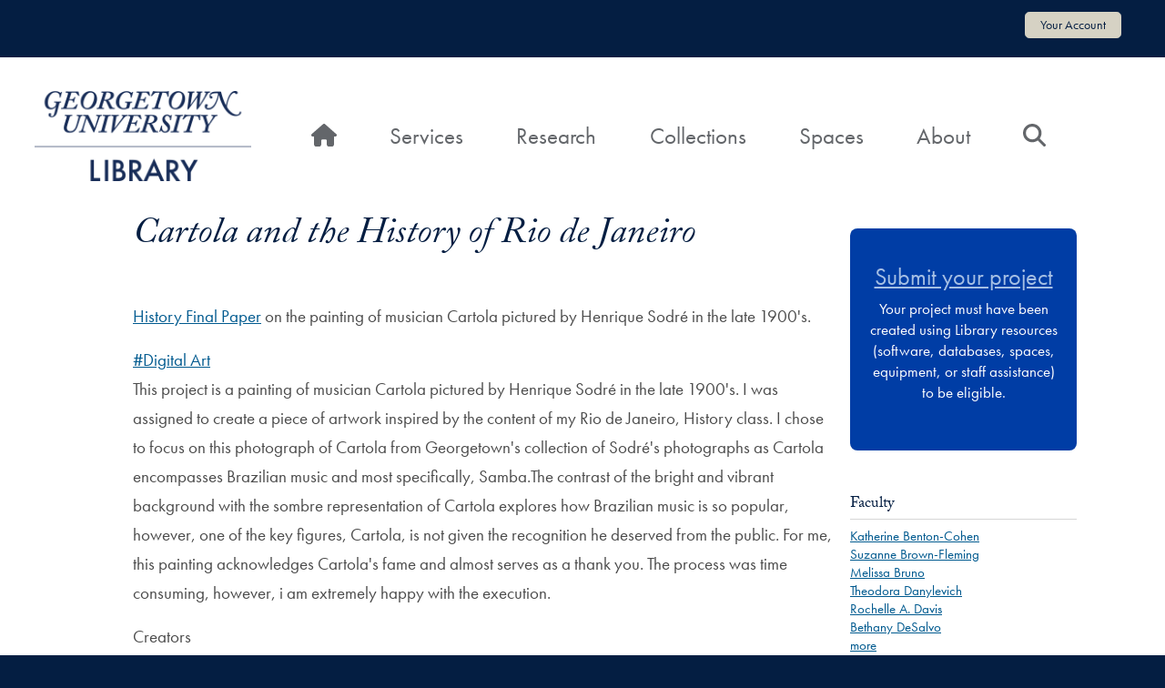

--- FILE ---
content_type: text/html; charset=UTF-8
request_url: https://library.georgetown.edu/showcase/entries/cartola-and-history-rio-de-janeiro
body_size: 11811
content:
<!DOCTYPE html>
<html lang="en" dir="ltr">
  <head>
    <meta charset="utf-8" />
<script async src="https://www.googletagmanager.com/gtag/js?id=UA-397597-4"></script>
<script>window.dataLayer = window.dataLayer || [];function gtag(){dataLayer.push(arguments)};gtag("js", new Date());gtag("set", "developer_id.dMDhkMT", true);gtag("config", "UA-397597-4", {"groups":"default","anonymize_ip":true,"page_placeholder":"PLACEHOLDER_page_path"});</script>
<link rel="canonical" href="https://library.georgetown.edu/showcase/entries/cartola-and-history-rio-de-janeiro" />
<meta name="Generator" content="Drupal 10 (https://www.drupal.org)" />
<meta name="MobileOptimized" content="width" />
<meta name="HandheldFriendly" content="true" />
<meta name="viewport" content="width=device-width, initial-scale=1, shrink-to-fit=no" />
<meta http-equiv="x-ua-compatible" content="ie=edge" />
<link rel="icon" href="/sites/default/files/favicon.ico" type="image/vnd.microsoft.icon" />

    <title>Cartola and the History of Rio de Janeiro | Georgetown University Library</title>
    <link rel="stylesheet" media="all" href="/sites/default/files/css/css_yByWDwyF4ttLh8qcmqntwkS8R5lUzJ0vWUn3MMuW0DI.css?delta=0&amp;language=en&amp;theme=gulib_barrio&amp;include=eJyNj0sKwzAMRC_kxEcKsi1cFX2CZTfN7QstJSTddKPFvMcwSmbde4N1SdAaWaxsCXjyvjNpDenKBd2hoi_bjTr-crWCIVvDmE1WU9Tu89WaJkEdSzYeov6vLkD6cUsbK_AMd3iegkLAVkMdTOk76CjLRc_o8qvv3lFiAsfwINw8vu8sVgbjCw9HdWo" />
<link rel="stylesheet" media="all" href="/sites/default/files/css/css_bYXFpLGQfaereOru6OegN0lSstQHVrQkdSuCULsyDs8.css?delta=1&amp;language=en&amp;theme=gulib_barrio&amp;include=eJyNj0sKwzAMRC_kxEcKsi1cFX2CZTfN7QstJSTddKPFvMcwSmbde4N1SdAaWaxsCXjyvjNpDenKBd2hoi_bjTr-crWCIVvDmE1WU9Tu89WaJkEdSzYeov6vLkD6cUsbK_AMd3iegkLAVkMdTOk76CjLRc_o8qvv3lFiAsfwINw8vu8sVgbjCw9HdWo" />
<link rel="stylesheet" media="all" href="//cdn.jsdelivr.net/npm/bootstrap@5.1.3/dist/css/bootstrap.min.css" />
<link rel="stylesheet" media="all" href="/sites/default/files/css/css_jZtOSvcgUsLnY5cy90b5_JOkVpqd8VYAJncrLa4ieq8.css?delta=3&amp;language=en&amp;theme=gulib_barrio&amp;include=eJyNj0sKwzAMRC_kxEcKsi1cFX2CZTfN7QstJSTddKPFvMcwSmbde4N1SdAaWaxsCXjyvjNpDenKBd2hoi_bjTr-crWCIVvDmE1WU9Tu89WaJkEdSzYeov6vLkD6cUsbK_AMd3iegkLAVkMdTOk76CjLRc_o8qvv3lFiAsfwINw8vu8sVgbjCw9HdWo" />
<link rel="stylesheet" media="print" href="/sites/default/files/css/css_9g_Xdag5Mm7b0JcDNUQpcsAKScQvT2ah-VubRuo11_0.css?delta=4&amp;language=en&amp;theme=gulib_barrio&amp;include=eJyNj0sKwzAMRC_kxEcKsi1cFX2CZTfN7QstJSTddKPFvMcwSmbde4N1SdAaWaxsCXjyvjNpDenKBd2hoi_bjTr-crWCIVvDmE1WU9Tu89WaJkEdSzYeov6vLkD6cUsbK_AMd3iegkLAVkMdTOk76CjLRc_o8qvv3lFiAsfwINw8vu8sVgbjCw9HdWo" />

    <script src="https://use.fontawesome.com/releases/v6.4.0/js/all.js" defer crossorigin="anonymous"></script>
<script src="https://use.fontawesome.com/releases/v6.4.0/js/v4-shims.js" defer crossorigin="anonymous"></script>

  </head>
  <body class="layout-one-sidebar layout-sidebar-second page-node-30465 path-node node--type-gelardin-portfolio">
    <nav class="skip-links" aria-label="Skip links">
        <a href="#main-content" class="visually-hidden focusable skip-link">
          Skip to main content
        </a>
    </nav>
    
      <div class="dialog-off-canvas-main-canvas" data-off-canvas-main-canvas>
    <div id="page-wrapper">
  <div id="page">
    <header id="header" class="header"  aria-label="Site header">
                        <nav class="navbar" id="navbar-top" aria-label="Account Menu">
                          <section class="row region region-secondary-menu g-0">
    <div class="views-element-container block block-views block-views-blockalerts-block-1" id="block-views-block-alerts-block-1">
  
    
      <div class="content">
      <div><div class="view view-alerts view-id-alerts view-display-id-block_1 js-view-dom-id-4b46e56eebc38046fe8c56b7814f596e69df8429af2bfd68bc62dfd6860489e4">
  
    
      
  
          </div>
</div>

    </div>
  </div>
<nav aria-labelledby="block-gulib-barrio-account-menu-menu" id="block-gulib-barrio-account-menu" class="block block-menu navigation menu--account">
            
  <h2 class="visually-hidden" id="block-gulib-barrio-account-menu-menu">User account menu</h2>
  

        
              <ul class="clearfix nav flex-row" data-component-id="bootstrap_barrio:menu_columns">
                    <li class="nav-item">
                <a href="/your-account" class="nav-link nav-link--your-account" data-drupal-link-system-path="node/2204">Your Account</a>
              </li>
        </ul>
  



  </nav>

  </section>

              
                                  </nav>
                <nav class="navbar navbar-expand-lg" id="navbar-main" aria-label="Primary Navigation">
                              <a href="/" title="Home" rel="home" class="navbar-brand">
              <img src="/sites/default/files/gu-library-logo.png" alt="Home" class="img-fluid d-inline-block align-top" />
            
    </a>
    

                          <button class="navbar-toggler collapsed" type="button" data-bs-toggle="collapse" data-bs-target="#CollapsingNavbar" aria-controls="CollapsingNavbar" aria-expanded="false" aria-label="Toggle navigation"><span class="navbar-toggler-icon"></span></button>
              <div class="collapse navbar-collapse justify-content-end" id="CollapsingNavbar">
                                  <nav aria-labelledby="block-gulib-barrio-main-menu-menu" id="block-gulib-barrio-main-menu" class="block block-menu navigation menu--main">
            
  <h2 class="visually-hidden" id="block-gulib-barrio-main-menu-menu">Main navigation</h2>
  

        
              <ul class="clearfix nav navbar-nav" data-component-id="bootstrap_barrio:menu_main">
                    <li class="nav-item">
                          <a href="/home" aria-label="Home" class="nav-link nav-link--home" data-drupal-link-system-path="node/28513"><span class="fas fa-home" aria-hidden="true"></span> <span class="link-text">Home</span></a>
              </li>
                <li class="nav-item menu-item--expanded dropdown">
                          <a href="/services" class="nav-link dropdown-toggle nav-link--services" data-bs-toggle="dropdown" aria-expanded="false" aria-haspopup="true" data-drupal-link-system-path="node/30145">Services</a>
                        <ul class="dropdown-menu">
                    <li class="dropdown-item">
                          <a href="/policies/borrowing" title="Policies for checking out and renewing books, equipment, media, and more" class="nav-link--policies-borrowing" data-drupal-link-system-path="node/9568">Borrow &amp; Renew</a>
              </li>
                <li class="dropdown-item">
                          <a href="/loans" title="Borrow books Georgetown doesn&#039;t own from libraries around the world" class="nav-link--loans" data-drupal-link-system-path="node/33">Interlibrary &amp; Consortium Loans</a>
              </li>
                <li class="dropdown-item">
                          <a href="/request-pick-up" title="Place requests for books, DVDs, and other library materials" class="nav-link--request-pick-up" data-drupal-link-system-path="node/15375">Request &amp; Pick Up</a>
              </li>
                <li class="dropdown-item">
                          <a href="/course-reserves" title="Access, or place, course material on reserve" class="nav-link--course-reserves" data-drupal-link-system-path="node/3388">Course Reserves</a>
              </li>
                <li class="dropdown-item">
                          <a href="/office-delivery" class="nav-link--office-delivery" data-drupal-link-system-path="node/17336">Office Delivery</a>
              </li>
                <li class="dropdown-item">
                          <a href="/equipment" class="nav-link--equipment" data-drupal-link-system-path="node/11468">Equipment</a>
              </li>
                <li class="dropdown-item">
                          <a href="/disabilities" title="Information about the accessibility of library buildings and materials" class="nav-link--disabilities">Accessibility</a>
              </li>
                <li class="dropdown-item">
                          <a href="/printing-scanning" title="Printer and scanner locations and policies" class="nav-link--printing-scanning" data-drupal-link-system-path="node/53">Printing &amp; Scanning</a>
              </li>
                <li class="dropdown-item">
                          <a href="/off-campus-access" title="Resources for accessing library material off-campus" class="nav-link--off-campus-access" data-drupal-link-system-path="node/9693">Off-Campus Access</a>
              </li>
                <li class="dropdown-item">
                          <a href="/software" title="Software installed on Library computers, or that the Library supports through instruction" class="nav-link--software" data-drupal-link-system-path="software">Software</a>
              </li>
                <li class="dropdown-item">
                          <a href="/linkedin-learning" title="Online video tutorials on a wide range of topics" class="nav-link--linkedin-learning" data-drupal-link-system-path="node/12754">LinkedIn Learning</a>
              </li>
        </ul>
  
              </li>
                <li class="nav-item menu-item--expanded dropdown">
                          <a href="/research" class="nav-link dropdown-toggle nav-link--research" data-bs-toggle="dropdown" aria-expanded="false" aria-haspopup="true" data-drupal-link-system-path="node/30146">Research</a>
                        <ul class="dropdown-menu">
                    <li class="dropdown-item">
                          <a href="/form/consultation-request" title="Sign up for expert help using the library in your research" class="nav-link--form-consultation-request">Research Consultations</a>
              </li>
                <li class="dropdown-item">
                          <a href="https://guides.library.georgetown.edu/researchcourseguides" title="Starting point for research and course specific help" class="nav-link-https--guideslibrarygeorgetownedu-researchcourseguides">Research &amp; Course Guides</a>
              </li>
                <li class="dropdown-item">
                          <a href="/citations" title="Tools and guides to manage and correctly format citations" class="nav-link--citations" data-drupal-link-system-path="node/12249">Citation Tools</a>
              </li>
                <li class="dropdown-item">
                          <a href="/subject-librarians" title="Contact information for research specialists" class="nav-link--subject-librarians" data-drupal-link-system-path="subject-librarians">Subject Librarians</a>
              </li>
                <li class="dropdown-item">
                          <a href="/digital-scholarship" title="Services, tools, and spaces for digital research and project support" class="nav-link--digital-scholarship" data-drupal-link-system-path="node/15529">Digital Scholarship</a>
              </li>
                <li class="dropdown-item">
                          <a href="/digital-scholarship/services/data" title="Help with data management, data analysis, and data visualization" class="nav-link--digital-scholarship-services-data" data-drupal-link-system-path="node/35296">Data Services</a>
              </li>
                <li class="dropdown-item">
                          <a href="/digital-scholarship/services/design-create" title="Expert help and tools to design and create in both the virtual and physical world" class="nav-link--digital-scholarship-services-design-create" data-drupal-link-system-path="node/35297">Design &amp; Create</a>
              </li>
                <li class="dropdown-item">
                          <a href="/digital-scholarship/services/digital-publishing" title="Open access publishing help for the Georgetown community" class="nav-link--digital-scholarship-services-digital-publishing" data-drupal-link-system-path="node/35298">Digital Publishing</a>
              </li>
                <li class="dropdown-item">
                          <a href="/scholarly-communication" title="Information on publishing, open access, author&#039;s rights, and other communications opportunities" class="nav-link--scholarly-communication" data-drupal-link-system-path="node/15832">Scholarly Communication</a>
              </li>
                <li class="dropdown-item">
                          <a href="/copyright" title="Options for using published materials and protecting your own publications" class="nav-link--copyright" data-drupal-link-system-path="node/12308">Copyright</a>
              </li>
                <li class="dropdown-item">
                          <a href="https://guides.library.georgetown.edu/az/databases" title="Georgetown University community access to online articles, data, journals and more" class="nav-link-https--guideslibrarygeorgetownedu-az-databases">Articles &amp; Databases</a>
              </li>
        </ul>
  
              </li>
                <li class="nav-item menu-item--expanded dropdown">
                          <a href="/collections" class="nav-link dropdown-toggle nav-link--collections" data-bs-toggle="dropdown" aria-expanded="false" aria-haspopup="true" data-drupal-link-system-path="node/30147">Collections</a>
                        <ul class="dropdown-menu">
                    <li class="dropdown-item">
                          <a href="/special-collections" title="Primary sources and rare materials in the Booth Family Center for Special Collections" class="nav-link--special-collections" data-drupal-link-system-path="node/17700">Rare Books, Manuscripts, Art &amp; Archives</a>
              </li>
                <li class="dropdown-item">
                          <a href="https://guides.library.georgetown.edu/az.php" title="Georgetown University community access to online articles, data, journals and more" class="nav-link-https--guideslibrarygeorgetownedu-azphp">Articles &amp; Databases</a>
              </li>
                <li class="dropdown-item">
                          <a href="/digitalgeorgetown" title="Georgetown University’s institutional repository and digital collections platform" class="nav-link--digitalgeorgetown" data-drupal-link-system-path="node/20291">DigitalGeorgetown</a>
              </li>
                <li class="dropdown-item">
                          <a href="/library-catalog" title="Search for items in all Georgetown libraries and WorldCat" class="nav-link--library-catalog" data-drupal-link-system-path="node/7794">Library Catalogs</a>
              </li>
                <li class="dropdown-item">
                          <a href="/audio-video-collection" title="Including streaming and physical media" class="nav-link--audio-video-collection" data-drupal-link-system-path="node/11871">Audio &amp; Video Collection</a>
              </li>
                <li class="dropdown-item">
                          <a href="/slavery-memory-reconciliation" title="Library resources, events, and information related to Georgetown&#039;s history of slavery" class="nav-link--slavery-memory-reconciliation" data-drupal-link-system-path="node/27914">Slavery, Memory &amp; Reconciliation</a>
              </li>
                <li class="dropdown-item">
                          <a href="/exhibitions" title="See what&#039;s on exhibit in the Library&#039;s galleries right now, and browse hundreds of past exhibitions online" class="nav-link--exhibitions" data-drupal-link-system-path="node/37">Exhibitions</a>
              </li>
                <li class="dropdown-item">
                          <a href="/maps/lauinger" title="Find locations for Library services, and where to find a book from its call number" class="nav-link--maps-lauinger">Library Maps &amp; Call Number Locations</a>
              </li>
        </ul>
  
              </li>
                <li class="nav-item menu-item--expanded dropdown">
                          <a href="/spaces" class="nav-link dropdown-toggle nav-link--spaces" data-bs-toggle="dropdown" aria-expanded="false" aria-haspopup="true" data-drupal-link-system-path="node/30148">Spaces</a>
                        <ul class="dropdown-menu">
                    <li class="dropdown-item">
                          <a href="/study-spaces" title="Locate and reserve library study spaces" class="nav-link--study-spaces" data-drupal-link-system-path="node/38">Study Spaces</a>
              </li>
                <li class="dropdown-item">
                          <a href="/software" title="List of software and where to find the computers that have it" class="nav-link--software" data-drupal-link-system-path="software">Computing Spaces</a>
              </li>
                <li class="dropdown-item">
                          <a href="/spaces/instruction" title="Dubin Room, Murray Room, and other Library spaces" class="nav-link--spaces-instruction" data-drupal-link-system-path="node/50">Meeting &amp; Instruction Spaces</a>
              </li>
                <li class="dropdown-item">
                          <a href="/makerhub" title="Makerspace with specialized tools like 3D printers, laser cutters, and fabrication supplies" class="nav-link--makerhub" data-drupal-link-system-path="node/18741">Maker Hub</a>
              </li>
                <li class="dropdown-item">
                          <a href="/spaces/digital-media-studios" title="Reservable spaces equipped with specialized equipment for creating, editing, consuming, and reformatting media" class="nav-link--spaces-digital-media-studios" data-drupal-link-system-path="node/32701">Digital Media Studios</a>
              </li>
                <li class="dropdown-item">
                          <a href="/gelardin" title="Space with a PC lab, a Mac Lab, and bookable rooms for media creation, editing, and reformatting" class="nav-link--gelardin" data-drupal-link-system-path="node/29055">Gelardin Center</a>
              </li>
                <li class="dropdown-item">
                          <a href="/special-collections" title="Find rare books, manuscript collections, the University Archives and the University Art Collection" class="nav-link--special-collections" data-drupal-link-system-path="node/17700">Booth Family Center for Special Collections</a>
              </li>
                <li class="dropdown-item">
                          <a href="https://writingcenter.georgetown.edu/" class="nav-link-https--writingcentergeorgetownedu-">Writing Center</a>
              </li>
                <li class="dropdown-item">
                          <a href="/spaces/carrels" title="Library policies on obtaining lockers and carrels" class="nav-link--spaces-carrels" data-drupal-link-system-path="node/9">Carrels &amp; Lockers</a>
              </li>
                <li class="dropdown-item">
                          <a href="https://bioethics.georgetown.edu/" title="Main Campus, on the first floor of Healy Hall" class="nav-link-https--bioethicsgeorgetownedu-">Bioethics Research Library</a>
              </li>
                <li class="dropdown-item">
                          <a href="/blommer" title="Main Campus, on the third floor of the Reiss Science Building" class="nav-link--blommer" data-drupal-link-system-path="node/15205">Blommer Science Library</a>
              </li>
                <li class="dropdown-item">
                          <a href="/libraries/lauinger" title="Main Campus" class="nav-link--libraries-lauinger" data-drupal-link-system-path="node/12291">Lauinger Library</a>
              </li>
                <li class="dropdown-item">
                          <a href="https://library.qatar.georgetown.edu/" title="Qatar Campus in Doha" class="nav-link-https--libraryqatargeorgetownedu-">Georgetown University in Qatar Library</a>
              </li>
                <li class="dropdown-item">
                          <a href="/capitol-campus" title="111 Massachusetts Avenue (Room 4444)" class="nav-link--capitol-campus" data-drupal-link-system-path="node/36827">Capitol Campus Library</a>
              </li>
                <li class="dropdown-item">
                          <a href="/libraries" title="Libraries for the Main Campus, Medical Campus, Law Center, and more" class="nav-link--libraries" data-drupal-link-system-path="node/80">All Georgetown Libraries</a>
              </li>
        </ul>
  
              </li>
                <li class="nav-item menu-item--expanded dropdown">
                          <a href="/about" class="nav-link dropdown-toggle nav-link--about" data-bs-toggle="dropdown" aria-expanded="false" aria-haspopup="true" data-drupal-link-system-path="node/30149">About</a>
                        <ul class="dropdown-menu">
                    <li class="dropdown-item">
                          <a href="/hours" class="nav-link--hours" data-drupal-link-system-path="node/75">Hours</a>
              </li>
                <li class="dropdown-item">
                          <a href="/directions" class="nav-link--directions" data-drupal-link-system-path="node/12586">Maps &amp; Directions</a>
              </li>
                <li class="dropdown-item">
                          <a href="/events" class="nav-link--events" data-drupal-link-system-path="events">Events</a>
              </li>
                <li class="dropdown-item">
                          <a href="/mission-vision-values" class="nav-link--mission-vision-values" data-drupal-link-system-path="node/31371">Mission, Vision &amp; Values</a>
              </li>
                <li class="dropdown-item">
                          <a href="/give-to-the-library" class="nav-link--give-to-the-library" data-drupal-link-system-path="node/26">Give to the Library</a>
              </li>
                <li class="dropdown-item">
                          <a href="/policies" class="nav-link--policies" data-drupal-link-system-path="node/9556">Policies</a>
              </li>
                <li class="dropdown-item">
                          <a href="/contact" class="nav-link--contact" data-drupal-link-system-path="contact">Contact Us</a>
              </li>
                <li class="dropdown-item">
                          <a href="/directory" class="nav-link--directory" data-drupal-link-system-path="node/180">Staff Directory</a>
              </li>
                <li class="dropdown-item">
                          <a href="/departments" class="nav-link--departments" data-drupal-link-system-path="node/2205">Library Departments</a>
              </li>
                <li class="dropdown-item">
                          <a href="/showcase" title="Projects that used Library spaces, software, equipment, or staff expertise" class="nav-link--showcase" data-drupal-link-system-path="showcase">Library Showcase</a>
              </li>
        </ul>
  
              </li>
                <li class="nav-item">
                          <a href="/search" aria-label="Search" class="nav-link nav-link--search" data-drupal-link-system-path="search"><span class="fas fa-search" aria-hidden="true"></span> <span class="link-text">Search</span></a>
              </li>
        </ul>
  



  </nav>


                                	          </div>
                                          </nav>
          </header>
          <div class="highlighted">
        <aside class="container section clearfix" aria-label="System Messages">
            <div data-drupal-messages-fallback class="hidden"></div>


        </aside>
      </div>
            <div id="main-wrapper" class="layout-main-wrapper clearfix">
              <div id="main" class="container">
          
          <div class="row row-offcanvas row-offcanvas-left clearfix g-0">
              <main class="main-content col" id="content">
                <section class="section">
                  <a id="main-content" tabindex="-1"></a>
                    <div id="block-gulib-barrio-page-title" class="block block-core block-page-title-block">
  
    
      <div class="content">
      
  <h1 class="title"><span class="field field--name-title field--type-string field--label-hidden">Cartola and the History of Rio de Janeiro </span>
</h1>


    </div>
  </div>


<article data-history-node-id="30465" class="node node--type-gelardin-portfolio node--promoted node--view-mode-full clearfix">
  <header>
    
        
      </header>
  <div class="node__content clearfix">
    
            <div class="clearfix text-formatted field field--name-field-showcase-video field--type-text-long field--label-hidden field__item"><p><a href="/sites/default/files/2022-02/HISTORY%20FINAL%20PAPER%20-%20Marina%20Callagy_0.pdf">History Final Paper</a> on the painting of musician Cartola pictured by Henrique Sodré in the late 1900's.</p>
</div>
      
<div class="field field--name-field-showcase-type-links field--type-viewfield field--label-hidden">
  
    
        
<div class="field__item field__item-label-hidden">
  
    
      <div class="views-element-container"><div class="view view-showcase-type-links view-id-showcase_type_links view-display-id-default js-view-dom-id-e9db8ab6c34fee3e8c7882281d860b8b3f625731352613cc7f236fcb32e7067e">
  
    
      
      <div class="view-content row g-0">
          <div class="views-row">
    <div class="views-field views-field-taxonomy-vocabulary-10"><div class="field-content"><a href="/showcase/type/Digital Art">#Digital Art</a></div></div>
  </div>

    </div>
  
              
          </div>
</div>

  </div>

    </div>

            <div class="clearfix text-formatted field field--name-field-showcase-description field--type-text-long field--label-hidden field__item"><p>This project is a painting of musician Cartola pictured by Henrique Sodré in the late 1900's. I was assigned to create a piece of artwork inspired by the content of my Rio de Janeiro, History class. I chose to focus on this photograph of Cartola from Georgetown's collection of Sodré's photographs as Cartola encompasses Brazilian music and most specifically, Samba.The contrast of the bright and vibrant background with the sombre representation of Cartola explores how Brazilian music is so popular, however, one of the key figures, Cartola, is not given the recognition he deserved from the public. For me, this painting acknowledges Cartola's fame and almost serves as a thank you. The process was time consuming, however, i am extremely happy with the execution.</p>
</div>
      
  <div class="field field--name-field-student-creators field--type-entity-reference field--label-above">
    <div class="field__label">Creators</div>
          <div class='field__items'>
              <div class="field__item">Marina Callagy</div>
              </div>
      </div>

  <div class="field field--name-field-faculty field--type-entity-reference field--label-above">
    <div class="field__label">Faculty</div>
          <div class='field__items'>
              <div class="field__item"><a href="/profile/bryan-mccann" hreflang="en">Bryan McCann</a></div>
              </div>
      </div>

  <div class="field field--name-field-showcase-course field--type-string field--label-above">
    <div class="field__label">Course Title</div>
              <div class="field__item">Rio De Janeiro, HIST-099-01</div>
          </div>

      <div class="field field--name-field-image-gallery field--type-entity-reference field--label-hidden field__items">
              <div class="field__item"><div>
  
  
  <div class="field field--name-field-media-image field--type-image field--label-visually_hidden">
    <div class="field__label visually-hidden">Image</div>
              <div class="field__item">  <img loading="lazy" src="/sites/default/files/styles/large_840/public/2022-02/riopiainting%20-%20full%20size%20Marina%20Callagy.jpg?itok=oV5a0fhp" width="840" height="623" alt="Marina Callagary&#039;s painting of painting of musician Cartola pictured by Henrique Sodré in the late 1900&#039;s" class="image-style-large-840" />


</div>
          </div>

</div>
</div>
          </div>
  
  <div class="field field--name-field-spaces-used field--type-entity-reference field--label-above">
    <div class="field__label">Spaces Used</div>
          <div class='field__items'>
              <div class="field__item"><a href="/spaces/maker-hub" hreflang="en">Maker Hub</a></div>
          <div class="field__item"><a href="/spaces/n-study-area-fifth-floor" hreflang="en">N Study Area (Fifth Floor)</a></div>
              </div>
      </div>

  </div>
</article>


                </section>
              </main>
                                      <div class="sidebar_second sidebar col-md-3 order-last" id="sidebar_second">
                <aside class="section" aria-label="Right Sidebar Content">
                    <div id="block-showcasesubmissions" class="block-content-basic block block-block-content block-block-contentcfcfa1a8-8aa9-4fcd-9562-350a9a3977b1">
  
    
      <div class="content">
      
            <div class="clearfix text-formatted field field--name-body field--type-text-with-summary field--label-hidden field__item"><div style="border-radius: 0.5rem; background-color: #003DA5;padding: 1rem;">
<p style="color: #A5BFE4; font-size: 1.6rem; text-align: center; padding-top: 20px; margin-bottom: 6px;"><a href="https://forms.gle/iDpypMZq3XLSkm5x8" style="color: #A5BFE4;" target="_blank">Submit your project</a></p>

<p style="color: #ffffff; font-size: 1.071rem; padding-bottom: 20px; margin-right: 5px; text-align: center; padding-left: 5px;"><a href="https://docs.google.com/forms/d/e/1FAIpQLSekG9xV4FfoAoo5OzxQOfWAOQoteSqfW7K4ebLsq20PO4Jeug/viewform?usp=sf_link" style="color: white; text-decoration: none;" target="_blank">Your project must have been created using Library resources (software, databases, spaces, equipment, or staff assistance) to be eligible.</a></p>
</div>
</div>
      
    </div>
  </div>
<div class="views-element-container block block-views block-views-blockshowcase-faculty-list-block-1" id="block-views-block-showcase-faculty-list-block-1">
  
      <h2>Faculty</h2>
    
      <div class="content">
      <div><div class="view view-showcase-faculty-list view-id-showcase_faculty_list view-display-id-block_1 js-view-dom-id-934ec91918986f5d83ced4b12d5c49017ddf72f6e1da9736e872f8ff46cc7951">
  
    
      <div class="view-header">
      
    </div>
      
      <div class="view-content row g-0">
          <div class="views-row">
    <div class="views-field views-field-title"><span class="field-content"><a href="/profile/faculty/katherine-benton-cohen" hreflang="en">Katherine Benton-Cohen</a></span></div>
  </div>
    <div class="views-row">
    <div class="views-field views-field-title"><span class="field-content"><a href="/profile/suzanne-brown-fleming" hreflang="en">Suzanne Brown-Fleming</a></span></div>
  </div>
    <div class="views-row">
    <div class="views-field views-field-title"><span class="field-content"><a href="/profile/melissa-bruno" hreflang="und">Melissa Bruno</a></span></div>
  </div>
    <div class="views-row">
    <div class="views-field views-field-title"><span class="field-content"><a href="/profile/theodora-danylevich" hreflang="en">Theodora Danylevich</a></span></div>
  </div>
    <div class="views-row">
    <div class="views-field views-field-title"><span class="field-content"><a href="/profile/rochelle-davis" hreflang="und">Rochelle A. Davis</a></span></div>
  </div>
    <div class="views-row">
    <div class="views-field views-field-title"><span class="field-content"><a href="/profile/faculty/bethany-desalvo" hreflang="en">Bethany DeSalvo</a></span></div>
  </div>

    </div>
  
          <div class="more-link"><a href="/showcase/faculty">more</a></div>

      </div>
</div>

    </div>
  </div>
<div id="block-showcasewinners" class="block-content-basic block block-block-content block-block-contentfd4bba32-65ae-4b37-8fc8-d29eb185cfd9">
  
    
      <div class="content">
      
            <div class="clearfix text-formatted field field--name-body field--type-text-with-summary field--label-hidden field__item"><h2><a href="/showcase/winners">Showcase Winners</a></h2>
</div>
      
    </div>
  </div>


                </aside>
              </div>
                      </div>
        </div>
          </div>
        <footer class="site-footer">
              <div class="container">
                      <div class="site-footer__top clearfix">
                <section class="row region region-footer-first g-0">
    <div id="block-footercontacts" class="block-content-basic block block-block-content block-block-contentc9c5d493-9d79-49a0-82f1-3a065a75ff5c">
  
    
      <div class="content">
      
            <div class="clearfix text-formatted field field--name-body field--type-text-with-summary field--label-hidden field__item"><ul>
	<li><a href="/contact">Contact Us</a></li>
	<li><a href="/directory">Directory</a></li>
	<li><a href="/visitors">Visit</a></li>
	<li><a href="/directions">Maps</a></li>
</ul></div>
      
    </div>
  </div>

  </section>

                <section class="row region region-footer-second g-0">
    <div id="block-footernav" class="block-content-basic block block-block-content block-block-contentedda6cd3-125a-47b9-b83c-cb70ab57ac99">
  
    
      <div class="content">
      
            <div class="clearfix text-formatted field field--name-body field--type-text-with-summary field--label-hidden field__item"><ul>
	<li><a href="/services">Services</a></li>
	<li><a href="/research">Research</a></li>
	<li><a href="/collections">Collections</a></li>
	<li><a href="/spaces">Spaces</a></li>
	<li><a href="/about">About</a></li>
</ul>
</div>
      
    </div>
  </div>

  </section>

                <section class="row region region-footer-third g-0">
    <div id="block-footersocialmedia" class="block-content-basic block block-block-content block-block-contentf6de8f7f-43cb-465f-b2ad-9f0528bd5ee1">
  
    
      <div class="content">
      
            <div class="clearfix text-formatted field field--name-body field--type-text-with-summary field--label-hidden field__item"><ul aria-label="Georgetown University Library Social Media Links">
    <li class="menu-item"><a href="https://www.instagram.com/gtownlibrary/"><svg enable-background="new 0 0 30 30" version="1.1" viewBox="0 0 30 30" x="0px" xml:space="preserve" y="0px" xmlns:xlink="http://www.w3.org/1999/xlink">
	<title>Instagram</title>
	<path d="M15,5.5c-2.6,0-2.9,0-3.9,0.1c-1,0-1.7,0.2-2.3,0.4C8.2,6.2,7.6,6.6,7.1,7.1S6.2,8.2,6,8.8c-0.2,0.6-0.4,1.3-0.4,2.3c-0.1,1-0.1,1.3-0.1,3.9s0,2.9,0.1,3.9c0,1,0.2,1.7,0.4,2.3c0.2,0.6,0.6,1.2,1.1,1.7s1.1,0.9,1.7,1.1c0.6,0.2,1.3,0.4,2.3,0.4s1.3,0.1,3.9,0.1s2.9,0,3.9-0.1c1,0,1.7-0.2,2.3-0.4c0.6-0.2,1.2-0.6,1.7-1.1s0.9-1.1,1.1-1.7c0.2-0.6,0.4-1.3,0.4-2.3s0.1-1.3,0.1-3.9s0-2.9-0.1-3.9c0-1-0.2-1.7-0.4-2.3c-0.2-0.6-0.6-1.2-1.1-1.7S21.8,6.2,21.2,6c-0.6-0.2-1.3-0.4-2.3-0.4C17.9,5.5,17.6,5.5,15,5.5 M15,7.2c2.5,0,2.8,0,3.8,0.1c0.9,0,1.4,0.2,1.8,0.3C21,7.8,21.4,8,21.7,8.3s0.5,0.7,0.7,1.1c0.1,0.3,0.3,0.8,0.3,1.8s0.1,1.3,0.1,3.9c0,2.5,0,2.8-0.1,3.8c0,0.9-0.2,1.4-0.3,1.8c-0.2,0.4-0.4,0.8-0.7,1.1c-0.3,0.3-0.6,0.5-1.1,0.7c-0.3,0.1-0.8,0.3-1.8,0.3s-1.3,0.1-3.8,0.1s-2.8,0-3.8-0.1c-0.9,0-1.4-0.2-1.8-0.3c-0.4-0.2-0.8-0.4-1.1-0.7c-0.3-0.3-0.5-0.7-0.7-1.1c-0.1-0.3-0.3-0.8-0.3-1.8s-0.1-1.3-0.1-3.8s0-2.8,0.1-3.9c0-0.9,0.2-1.4,0.3-1.8C7.8,9,8,8.6,8.3,8.3C8.6,8,8.9,7.8,9.4,7.6c0.3-0.1,0.8-0.3,1.8-0.3C12.2,7.2,12.5,7.2,15,7.2M15,18.2c-1.7,0-3.2-1.4-3.2-3.2s1.4-3.2,3.2-3.2s3.2,1.4,3.2,3.2S16.7,18.2,15,18.2 M15,10.1c-2.7,0-4.9,2.2-4.9,4.9s2.2,4.9,4.9,4.9s4.9-2.2,4.9-4.9S17.7,10.1,15,10.1 M21.2,9.9c0,0.6-0.5,1.1-1.1,1.1c-0.6,0-1.1-0.5-1.1-1.1c0-0.6,0.5-1.1,1.1-1.1C20.7,8.8,21.2,9.3,21.2,9.9" fill="#FFFFFF" /></svg><span>Instagram</span></a></li>
	<li class="menu-item"><a href="https://www.facebook.com/gulibrary"><svg enable-background="new 0 0 30 30" version="1.1" viewBox="0 0 30 30" x="0px" xml:space="preserve" y="0px" xmlns:xlink="http://www.w3.org/1999/xlink">
	<title>Facebook</title>
	<path d="M23.5,5.5H6.6C6,5.5,5.5,6,5.5,6.6v16.9c0,0.6,0.5,1,1.1,1h9.1v-7.3h-2.5v-2.9h2.5v-2.1c0-2.5,1.5-3.8,3.7-3.8c0.7,0,1.5,0,2.2,0.1v2.6h-1.5c-1.2,0-1.4,0.6-1.4,1.4v1.8h2.8l-0.4,2.9h-2.5v7.3h4.9c0.6,0,1-0.5,1-1V6.6C24.5,6,24,5.5,23.5,5.5z" fill="#FFFFFF" /></svg><span>Facebook</span></a></li>
	<li class="menu-item"><a href="https://twitter.com/gtownlibrary"><svg enable-background="new 0 0 30 30" version="1.1" viewBox="0 -40 448 700" x="0px" xml:space="preserve" y="0px" xmlns:xlink="http://www.w3.org/1999/xlink"><title>X</title><path fill="#FFFFFF" d="M389.2 48h70.6L305.6 224.2 487 464H345L233.7 318.6 106.5 464H35.8L200.7 275.5 26.8 48H172.4L272.9 180.9 389.2 48zM364.4 421.8h39.1L151.1 88h-42L364.4 421.8z" /></svg><span>X</span></a></li>
	<li class="menu-item"><a href="https://www.youtube.com/c/georgetownuniversitylibrary"><svg enable-background="new 0 0 30 30" version="1.1" viewBox="0 0 30 30" x="0px" xml:space="preserve" y="0px" xmlns:xlink="http://www.w3.org/1999/xlink">
	<title>YouTube</title>
	<path d="M27.6,10c0,0-0.3-1.7-1.1-2.5c-1-1.1-2.1-1.1-2.6-1.1c-3.5-0.3-9-0.3-9-0.3l0,0c0,0-5.4,0-9,0.3c-0.6,0-1.6,0-2.7,1.1c-0.8,0.8-1,2.5-1,2.5s-0.3,2-0.3,4.1V16c0,2,0.3,4.1,0.3,4.1s0.3,1.7,1.1,2.5c1,1.1,2.3,1,2.9,1.1C8.3,23.9,15,24,15,24s5.4,0,9.1-0.3c0.5-0.1,1.6-0.1,2.6-1.1c0.8-0.8,1.1-2.5,1.1-2.5s0.3-2,0.3-4.1v-1.9C27.9,12,27.6,10,27.6,10z M12.3,18.6v-7.2l6.9,3.4L12.3,18.6z" fill="#FFFFFF" /></svg><span>YouTube</span></a></li>
</ul></div>
      
    </div>
  </div>

  </section>

                <section class="row region region-footer-fourth g-0">
    <div id="block-footeraddress" class="block-content-basic block block-block-content block-block-content4de98366-3305-44ad-8c0f-4a6ff93bf4d9">
  
    
      <div class="content">
      
            <div class="clearfix text-formatted field field--name-body field--type-text-with-summary field--label-hidden field__item"><p>Georgetown University Library<br>
37th &amp; O Streets, N.W.<br>
Washington, D.C. 20057-1174<br>
<a href="tel:+12026877607" style="text-decoration:underline;">202-687-7607</a></p>
</div>
      
    </div>
  </div>

  </section>

            </div>
                                <div class="site-footer__bottom">
                <section class="row region region-footer-fifth g-0">
    <div id="block-footerbottom" class="block-content-basic block block-block-content block-block-contentf6c7fbbd-8957-4c1a-b2d6-6ebba79a6ef9">
  
    
      <div class="content">
      
            <div class="clearfix text-formatted field field--name-body field--type-text-with-summary field--label-hidden field__item"><ul>
	<li><a href="https://www.georgetown.edu/privacy-policy/">Privacy Policy</a></li>
	<li><a href="/copyright">Copyright</a></li>
	<li><a href="https://accessibility.georgetown.edu/">Web Accessibility</a></li>
	<li><a href="https://ideaa.georgetown.edu/notice-of-non-discrimination/">Notice of Non-Discrimination</a></li>
</ul>
</div>
      
    </div>
  </div>

  </section>

            </div>
                  </div>
          </footer>
  </div>
</div>

  </div>

    
    <script type="application/json" data-drupal-selector="drupal-settings-json">{"path":{"baseUrl":"\/","pathPrefix":"","currentPath":"node\/30465","currentPathIsAdmin":false,"isFront":false,"currentLanguage":"en"},"pluralDelimiter":"\u0003","suppressDeprecationErrors":true,"ajaxPageState":{"libraries":"[base64]","theme":"gulib_barrio","theme_token":null},"ajaxTrustedUrl":[],"google_analytics":{"account":"UA-397597-4","trackOutbound":true,"trackMailto":true,"trackTel":true,"trackDownload":true,"trackDownloadExtensions":"7z|aac|arc|arj|asf|asx|avi|bin|csv|doc(x|m)?|dot(x|m)?|exe|flv|gif|gz|gzip|hqx|jar|jpe?g|js|mp(2|3|4|e?g)|mov(ie)?|msi|msp|pdf|phps|png|ppt(x|m)?|pot(x|m)?|pps(x|m)?|ppam|sld(x|m)?|thmx|qtm?|ra(m|r)?|sea|sit|tar|tgz|torrent|txt|wav|wma|wmv|wpd|xls(x|m|b)?|xlt(x|m)|xlam|xml|z|zip"},"webform":{"dialog":{"options":{"narrow":{"title":"Narrow","width":600},"normal":{"title":"Normal","width":800},"wide":{"title":"Wide","width":1000}},"entity_type":"node","entity_id":"30465"}},"user":{"uid":0,"permissionsHash":"d4a4ebc26421b1c2e4e66e0721cc43ad3f1236490e1c845228e13d5037767787"}}</script>
<script src="/sites/default/files/js/js_nxbCYHDMwdhi1W5UViMt9SfIXtcRnvOd19UTeliW0N4.js?scope=footer&amp;delta=0&amp;language=en&amp;theme=gulib_barrio&amp;include=eJx9jkEOwjAMBD-UJk-q7DY1lpwsik2r_p4LIOiB0652DjsMhMeg-8w0hqKIgckmj9O0S9rQg47qaLV89ez7X5b9pi0JIFZn6mRn6OLlOiR5mPL7mj8uy9p_0cXqqLxhtPLKvCoZ5AmY4VD3"></script>
<script src="//cdn.jsdelivr.net/npm/bootstrap@5.1.3/dist/js/bootstrap.bundle.min.js"></script>
<script src="/sites/default/files/js/js_qUoe6JHtyQm4srvR_CtUzWFibsm8dtBpqbIdWmVIQzo.js?scope=footer&amp;delta=2&amp;language=en&amp;theme=gulib_barrio&amp;include=eJx9jkEOwjAMBD-UJk-q7DY1lpwsik2r_p4LIOiB0652DjsMhMeg-8w0hqKIgckmj9O0S9rQg47qaLV89ez7X5b9pi0JIFZn6mRn6OLlOiR5mPL7mj8uy9p_0cXqqLxhtPLKvCoZ5AmY4VD3"></script>

  </body>
</html>
